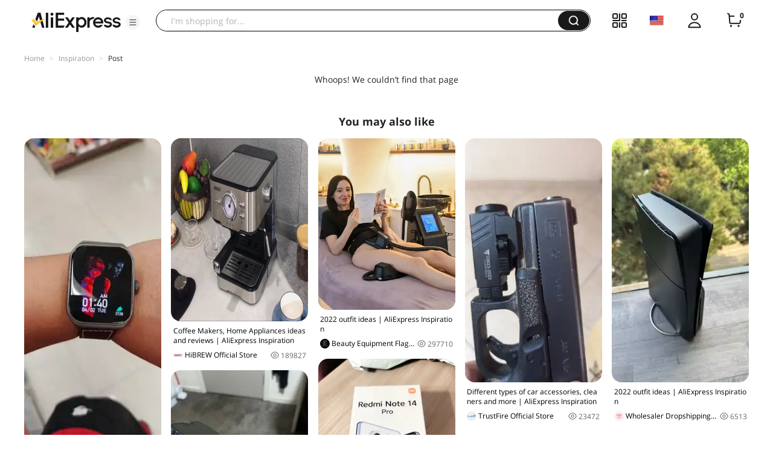

--- FILE ---
content_type: application/javascript
request_url: https://aplus.aliexpress.com/eg.js?t=1769652360700
body_size: 75
content:
window.goldlog=(window.goldlog||{});goldlog.Etag="i64BIgLfOD4CARJ1gDFiGdXp";goldlog.stag=2;